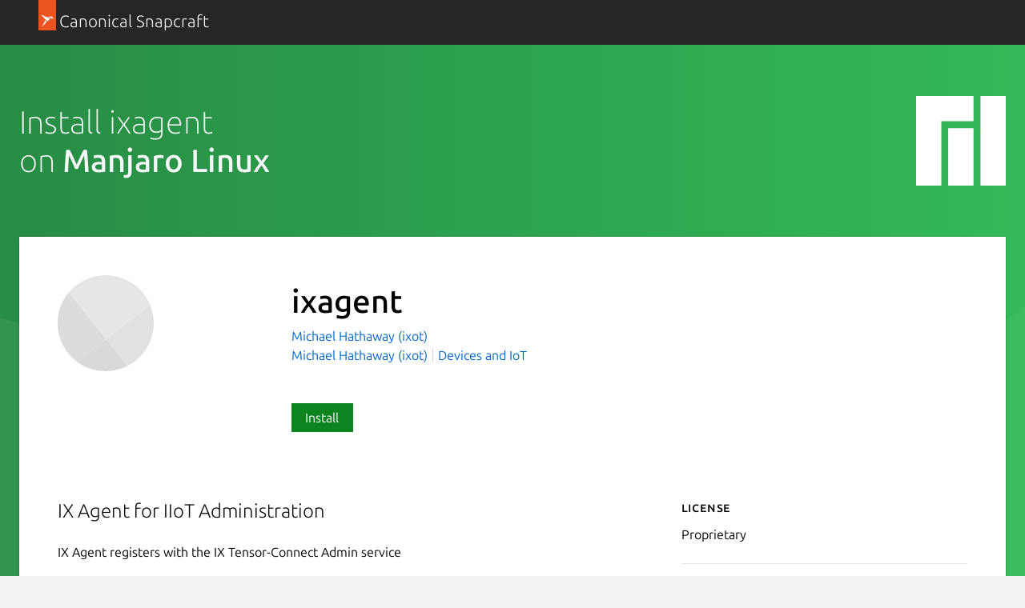

--- FILE ---
content_type: image/svg+xml
request_url: https://res.cloudinary.com/canonical/image/fetch/f_svg,q_auto,fl_sanitize,w_169/https%3A%2F%2Fassets.ubuntu.com%2Fv1%2F4635a0bd-Distro_Logo_Manjaro.svg
body_size: -467
content:
<svg xmlns="http://www.w3.org/2000/svg" width="500" height="500"><g fill="none" fill-rule="evenodd"><g fill="#35bf5c" fill-rule="nonzero"><path d="M0 0v500h140.488V140.625H320V0z"/><path d="M179 180v320h141V180zM359 0v500h141V0z"/></g></g></svg>

--- FILE ---
content_type: image/svg+xml
request_url: https://res.cloudinary.com/canonical/image/fetch/f_svg,q_auto,fl_sanitize,w_126/https%3A%2F%2Fassets.ubuntu.com%2Fv1%2Fe1b2fbdb-Distro_Logo_Manjaro_White.svg
body_size: -447
content:
<svg xmlns="http://www.w3.org/2000/svg" xmlns:xlink="http://www.w3.org/1999/xlink" width="500" height="500"><g fill="none" fill-rule="evenodd"><g fill="#fff" fill-rule="nonzero"><path d="M0 0h320v140.62H140.49V500H0V0zm179 180h141v320H179V180zM359 0h141v500H359V0z"/></g></g></svg>